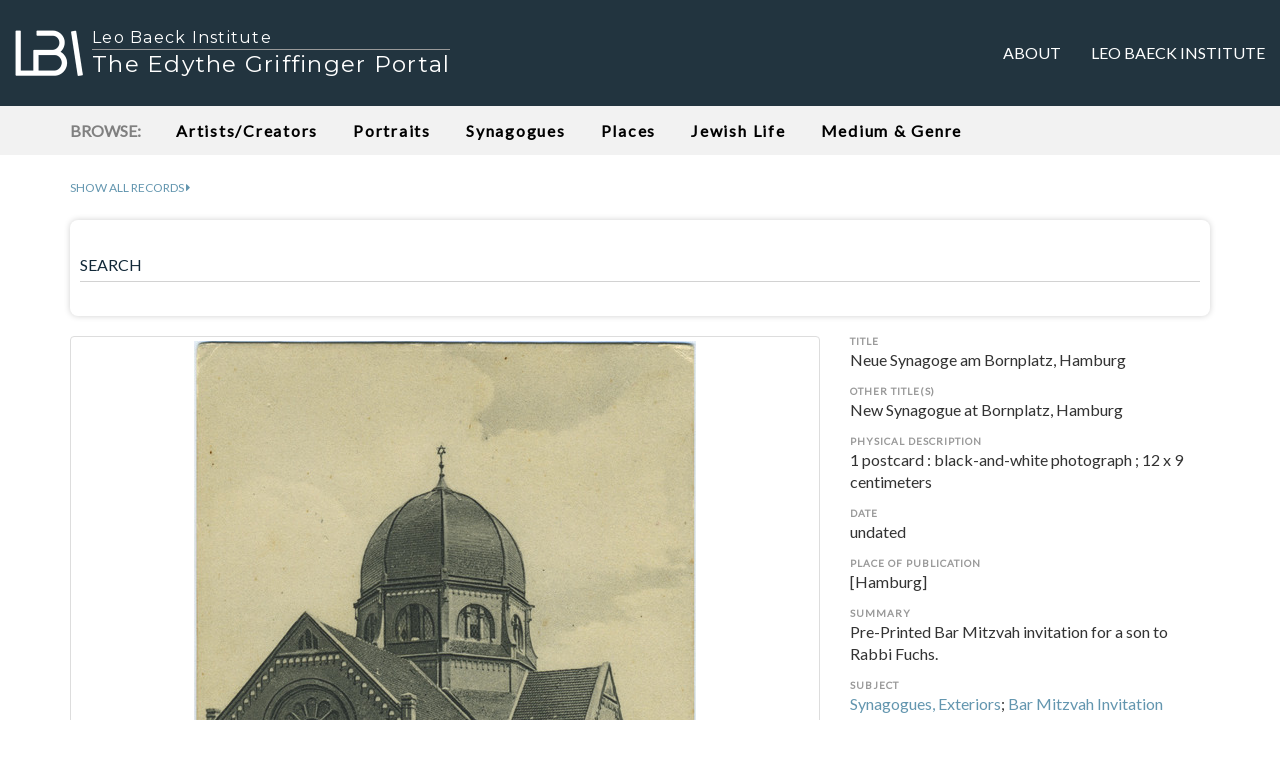

--- FILE ---
content_type: text/html; charset=utf-8
request_url: https://www.lbi.org/griffinger/record/211320
body_size: 3620
content:


<!doctype html>
<html class="no-js" lang="en-US">
    <head>
        <!-- Google tag (gtag.js) -->
        <script async src="https://www.googletagmanager.com/gtag/js?id=G-92JJC9F8M4"></script>
        <script>
        window.dataLayer = window.dataLayer || [];
        function gtag(){dataLayer.push(arguments);}
        gtag('js', new Date());

        gtag('config', 'G-92JJC9F8M4');
        </script>
        
        <meta charset="utf-8">
        <meta http-equiv="x-ua-compatible" content="ie=edge">
        
        <meta property="og:url" content="https://www.lbi.org/griffinger/record/211320" />
        <meta property="og:type" content="article" />

        
            <meta property="og:title" content="Neue Synagoge am Bornplatz, Hamburg" />
            <meta property="twitter:title" content="Neue Synagoge am Bornplatz, Hamburg" />
        

        
            <meta property="og:description" content="Pre-Printed Bar Mitzvah invitation for a son to Rabbi Fuchs." />
            <meta property="twitter:description" content="Pre-Printed Bar Mitzvah invitation for a son to Rabbi Fuchs." />
        

        
            <meta property="og:image" content="https://www.lbi.org/griffinger-static/lbi_art_django2_app/images/art/211320_800px.jpg" />
            <meta property="twitter:image" content="https://www.lbi.org/griffinger-static/lbi_art_django2_app/images/art/211320_800px.jpg" />
        
    
        <title>Neue Synagoge am Bornplatz, Hamburg - The Edythe Griffinger Portal</title>
        <meta name="description" content="The Edythe Griffinger Portal is a curated selection of items from the Art and Objects Collection, Archives, and Library of the Leo Baeck Institute (LBI).">
        <meta name="viewport" content="width=device-width, initial-scale=1">
        <link rel="shortcut icon" type="image/png" href="/griffinger-static/lbi_art_django2_app/images/favicon.ico?v=202104121551"/>
        <link rel="preconnect" href="https://fonts.googleapis.com">
        <link rel="preconnect" href="https://fonts.gstatic.com" crossorigin>
        <link href="https://fonts.googleapis.com/css2?family=Lato&subset=latin,latin-ext&display=swap" rel="stylesheet">
        <link href="https://fonts.googleapis.com/css2?family=Montserrat&display=swap" rel="stylesheet">
        
            <link href="/griffinger-static/lbi_art_django2_app/styles/main.css?v=202204151137" rel="stylesheet" type="text/css" />
        
    </head>
    <body>
        <!--[if lte IE 9]>
            <p class="browserupgrade">You are using an <strong>outdated</strong> browser. Please <a href="http://browsehappy.com/">upgrade your browser</a> to improve your experience and security.</p>
        <![endif]-->

        <nav class="navbar" id="top-nav">
            <div class="container-fluid">
                <!-- Brand and toggle get grouped for better mobile display -->
                <div class="navbar-header">
                    <button type="button" class="navbar-toggle collapsed" data-toggle="collapse" data-target="#bs-example-navbar-collapse-1" aria-expanded="false">
                        <span class="sr-only">Toggle navigation</span>
                        <span class="icon-bar"></span>
                        <span class="icon-bar"></span>
                        <span class="icon-bar"></span>
                    </button>
                    <a class="navbar-brand" href="/griffinger/">
                        <div>
                            <img src="/griffinger-static/lbi_art_django2_app/images/lbi_logo.png?v=1">
                            <div>Leo Baeck Institute</div>
                            <div>The Edythe Griffinger Portal</div>
                        </div>
                    </a>
                </div>

                <!-- Collect the nav links, forms, and other content for toggling -->
                <div class="collapse navbar-collapse" id="bs-example-navbar-collapse-1">
                    <ul class="nav navbar-nav navbar-right">
                        
                        <li ><a href="/griffinger/about">About</a></li>

                        <li><a href="https://www.lbi.org">Leo Baeck Institute</a></li>
                        <!--
                        <li><a href="#contact">Contact</a></li>
                        -->
                    </ul>
                </div><!-- /.navbar-collapse -->
            </div><!-- /.container-fluid -->
        </nav>

        <div id="browse">
            <div class="container example-one">
                <header class="example-one-header scroll">
                    <span class="browse_label">Browse:</span>

                    <nav>
                        
                        <span class="nav-item "><a href="/griffinger/browse/creators">Artists/Creators</a></span>

                        
                        <span class="nav-item "><a href="/griffinger/browse/portraits">Portraits</a></span>

                        
                        <span class="nav-item "><a href="/griffinger/browse/synagogues">Synagogues</a></span>

                        
                        <span class="nav-item "><a href="/griffinger/browse/places">Places</a></span>

                        
                        <span class="nav-item "><a href="/griffinger/browse/jewish_life">Jewish Life</a></span>

                        
                        <span class="nav-item "><a href="/griffinger/browse/medium_genre">Medium &amp; Genre</a></span>
                    </nav>

                </header>
            </div>
        </div>

        <div class="container main-content">

            <div class="show_all_records">
                <div><a href="/griffinger/search?q=*"><span>Show all records</span> <i class="fa fa-caret-right" aria-hidden="true"></i>
                </a></div>
            </div>

            
            <div id="search">
                <div class="well well-sm">
                    
                    <form action="/griffinger/search" id="search_form" method="get">

                        <div class="form-group label-floating">
                            
                            <label class="control-label" for="id_q">SEARCH</label>
                            <input type="text" name="q" class="form-control" maxlength="150" id="id_q">
                        </div>

                        

                        
                    </form>
                </div>
            </div>
            

            <div id="main">
                


    <div class="record">
        <div class="row">
            <div class="col-md-8 image_medium">
                <div>
                    <a class="thumbnail" href="http://digital.cjh.org/webclient/DeliveryManager?pid=883116">
                        <img
                            onerror='this.src="/griffinger-static/lbi_art_django2_app/images/placeholder_800px.png"'
                            src="/griffinger-static/lbi_art_django2_app/images/art/211320_800px.jpg?v=202601041339"
                        >
                    </a>
                </div>
                <div>
                    <i class="fa fa-info-circle" aria-hidden="true"></i> Click image for high resolution zoom or multiple image views.<br>
                </div>
            </div>
            <div class="col-md-4 record_metadata">
                <ul class="list-unstyled">
                    

                    
                        <h4>Title</h4>
                        <li class="record_metadata_title">Neue Synagoge am Bornplatz, Hamburg</li>
                    

                    
                        <div class="record_metadata_other_title">
                            <h4>Other Title(s)</h4>
                            
                                <li>New Synagogue at Bornplatz, Hamburg</li>
                            
                        </div>
                    

                    
                        <li>
                            <h4>Physical Description</h4>
                            <p>1 postcard : black-and-white photograph ; 12 x 9 centimeters</p>
                        </li>
                    

                    
                        <li>
                            <h4>Date</h4>
                            <p>undated</p>
                        </li>
                    

                    
                        <li>
                            <h4>Place of Publication</h4>
                            <p>[Hamburg]</p>
                        </li>
                    

                    

                    

                    

                    
                        <li>
                            <h4>Summary</h4>
                            
                                <p>Pre-Printed Bar Mitzvah invitation for a son to Rabbi Fuchs.</p>
                            
                        </li>
                    

                    

                    

                    
                        <li>
                            <h4>Subject</h4>
                            <p>
                                
                                    <a href='/griffinger/search?q=subject_topical_term:"Synagogues, Exteriors"&record=true'>Synagogues, Exteriors</a>; 
                                
                                    <a href='/griffinger/search?q=subject_topical_term:"Bar Mitzvah Invitation"&record=true'>Bar Mitzvah Invitation</a>
                                
                            </p>
                        </li>
                    

                    
                        <li>
                            <h4>Place</h4>
                            <p>
                                
                                    <a href='/griffinger/search?q=subject_geographic_name:"Hamburg (Germany)"&record=true'>Hamburg (Germany)</a>
                                
                            </p>
                        </li>
                    

                    
                        <li>
                            <h4>Genre</h4>
                            <p>
                                
                                    <a href='/griffinger/search?q=genre:"Photographs"&record=true'>Photographs</a>
                                
                            </p>
                        </li>
                    

                    
                        <li>
                            <h4>Medium</h4>
                            <p>
                                
                                    <a href='/griffinger/search?q=medium:"Reproductions"&record=true'>Reproductions</a>
                                
                            </p>
                        </li>
                    

                    
                        <li>
                            <h4>Part Of</h4>
                            <p>
                                <span>Hugo Fuchs Collection, AR 790</span>
                            </p>
                        </li>
                    

                    
                        <li>
                            <h4>Accession Number</h4>
                            <p>
                                <input class="url_text" onclick="this.focus(); this.select()" readonly type="text" value="F 3246" />
                            </p>
                        </li>
                    

                    
                        <li>
                            <h4>URL</h4>
                            <p>
                                <textarea class="url_text" onclick="this.focus(); this.select()" readonly rows="2">https://www.lbi.org/griffinger/record/211320</textarea>
                            </p>
                        </li>
                    
                </ul>
            </div>

            <div class="col-md-8">
                <div class="share">
                    <ul class="list-inline">
                        <li>
                            <a class="share_facebook" href="https://www.facebook.com/sharer/sharer.php?u=https://www.lbi.org/griffinger/record/211320"><i class="fa fa-facebook" aria-hidden="true"></i> Share</a>
                        </li>
                        <li>
                            <a class="share_twitter" href="https://twitter.com/intent/tweet?text=Neue%20Synagoge%20am%20Bornplatz%2C%20Hamburg%3B%20undated%20via%20%40lbinyc&url=https://www.lbi.org/griffinger/record/211320"><i class="fa fa-twitter" aria-hidden="true"></i> Tweet</a>
                        </li>
                    </ul>
                </div>
            </div>

            

            

            <div class="col-md-8">
                <div>
                    <h3>Reproductions and Permissions</h3>
                    <p>We welcome fair use of this content. Please credit the Leo Baeck Institute in your citation. For usage policies and to request higher resolution images, see <a href="https://www.lbi.org/collections/reproductions-and-permissions/">Reproductions and Permissions</a>.</p>
                </div>
            </div>

            <div class="col-md-8">
                <div>
                    <h3>Citation</h3>
                    <p><em>Neue Synagoge am Bornplatz, Hamburg</em>, Leo Baeck Institute, F 3246.</p>
                </div>
            </div>

        </div>
    </div>

    




            </div>

        </div>

        <div id="footer">
            <div class="container">
                <div>
                    <strong><a href="https://www.lbi.org">© <span class="current_year"></span>Leo Baeck Institute</a></strong><br>
                    15 West 16th Street<br>
                    New York, NY 10011, U.S.A.
                </div>
            </div>
        </div>

        <script src="/griffinger-static/lbi_art_django2_app/js/vendor/jquery/jquery-3.1.1.js"></script>
        <script src="/griffinger-static/lbi_art_django2_app/styles/vendor/bootstrap-sass/javascripts/bootstrap.js"></script>
        <script src="/griffinger-static/lbi_art_django2_app/styles/vendor/bootstrap-material-design/js/material.js"></script>
        <!--
        <script src="/griffinger-static/lbi_art_django2_app/styles/vendor/bootstrap-material-design/js/ripples.js"></script>
        -->
        <script src="/griffinger-static/lbi_art_django2_app/js/main.js?v=202104231117"></script>
    </body>
</html>
